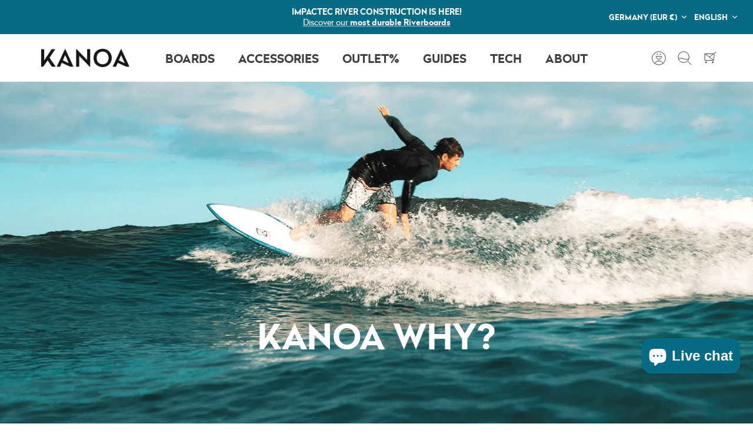

--- FILE ---
content_type: text/css
request_url: https://kanoa-surfboards.com/cdn/shop/t/8/assets/custom.css?v=78791837777156297291683396539
body_size: 336
content:
:root{--petrol-blue: #076B86;--coral: #f07f64}body{font-family:Radikal,Arial,Helvetica,sans-serif}main a{color:var(--coral)}a.underline{text-decoration-color:var(--coral)}h1,.h1-style,h2,h3,h4,h5,h6,.heading-font{font-family:Radikal,Arial,Helvetica,sans-serif;font-weight:700}h2{font-size:40px}button,.btn,.btn__text{font-family:Radikal,sans-serif;font-weight:700;color:#fff;text-transform:uppercase!important}.btn.btn--secondary:hover,button.btn--secondary:hover,input[type=submit].btn--secondary:hover,input[type=reset].btn--secondary:hover,input[type=button].btn--secondary:hover{background:var(--petrol-blue)!important;border:1.5px solid var(--petrol-blue)!important;color:#fff!important}.button--add_to_cart{font-family:Radikal,sans-serif;text-transform:uppercase;font-weight:700!important}.button--add_to_cart:hover{background:var(--petrol-blue)!important;border:1.5px solid var(--petrol-blue)!important;color:#fff!important}.logo-area a{font-weight:700;font-size:20px}input{font-family:Radikal,sans-serif;font-weight:700}.section-header{--magic-margin: 0}.navigation{font-family:Radikal,Arial,Helvetica,sans-serif}.navigation__tier-1 .navigation__link{font-weight:700}.navigation__tier-2 .navigation__link{font-weight:400;font-size:18px}.navigation__tier-2 .navigation__link:hover{color:var(--petrol-blue)!important}.mobile-navigation-drawer .navigation__tier-2>.navigation__item>.navigation__link{font-weight:400}.product-block__title{font-size:20px;font-weight:400;color:#15738c}.product-block__nano-description{font-family:Radikal,Arial,Helvetica,sans-serif;font-weight:200;font-size:.9em;margin-top:.8em}.product-detail .gallery .product-label-container{justify-content:flex-start;align-items:flex-start;z-index:1}.product-label--preorder{font-weight:600}.product-label--eco,.product-label--eco_detail{position:absolute;right:-10px;top:0;z-index:2}.product-label--eco{padding-top:10px}.product-label--eco_detail{padding-top:30px;right:-20px}.product-label--eco svg{width:130px!important;height:25px!important}.product-label--eco_detail svg{width:250px!important;height:30px!important}.block-inner{padding:20px 0}span.with-icon__beside{font-size:20px}.filters__heading{display:flex;align-items:center;color:var(--petrol-blue)!important}.custom-filter-button{display:flex;justify-content:center}.section-footer__menu-block__menu{font-size:1em;font-weight:regular}.metafield-rich_text_field h3{color:var(--petrol-blue);font-size:18px}.section-footer__title,.section-footer__menu-block__menu,.section-footer__text{font-size:15px}.section-footer__menu-block__menu li{margin-bottom:.3em}.newsletter-section__wrapper{margin:0 auto;border:5px solid var(--petrol-blue);max-width:1000px}.newsletter-section__illustration-wrapper{display:flex;justify-content:center;padding:80px;background-color:var(--petrol-blue)}.newsletter-section__illustration-wrapper svg{height:100%;width:100%}.newsletter-section__form-wrapper{padding:40px}@media (min-width: 768px){.logo-area{padding:5px 50px}.pageheader .logo{padding:20px}.template-product h2.section-title{font-size:35px}h2.section-title{font-size:54px}h2.section-title.section-title--in-card{font-size:35px}.product-form h1{color:var(--petrol-blue)}.product-block__title{font-size:25px}.block-inner{padding:40px 0}.product-label--eco svg{width:150px!important;height:30px!important}.product-label--eco_detail{padding-top:30px}.product-label--eco_detail svg{width:250px!important;height:34px!important}.section-footer__title{font-size:15px}.section-footer__text-block--with-text{flex-basis:350px}.section-footer__text-block--with-text{max-width:350px;flex-grow:1}.newsletter-section__wrapper{display:flex;gap:50px;align-items:center}.newsletter-section__illustration-wrapper{flex-basis:40%;padding:50px}.newsletter-section__form-wrapper{flex-basis:60%;padding:0;margin-right:50px}}
/*# sourceMappingURL=/cdn/shop/t/8/assets/custom.css.map?v=78791837777156297291683396539 */


--- FILE ---
content_type: text/css
request_url: https://a.shgcdn2.com/css-2025-03-05-5300/67cabf9e15b18cc20c203d5a_67cabf9f15b18cc20c204087.css
body_size: 5369
content:
.shg-box{position:relative;display:flex;width:100%;flex-direction:column;flex:1 1 auto}.shg-box>.shg-box-content{z-index:4;position:relative}.shg-box-vertical-align-wrapper,.shg-box-vertical-center-wrapper{display:flex;width:100%}.shg-box-vertical-align-top{justify-content:flex-start}.shg-box-vertical-align-center,.shg-box-vertical-center{justify-content:center}.shg-box-vertical-align-bottom{justify-content:flex-end}.shg-box-overlay{position:absolute;top:0;left:0;right:0;bottom:0;z-index:3;pointer-events:none}.shg-box-video-wrapper{position:absolute;top:0;left:0;right:0;bottom:0;overflow:hidden}#s-a17193e3-8326-4c45-bb06-d6d5fc82b50f{background-repeat:no-repeat;background-size:cover;background-attachment:fixed;min-height:800px;background-position:center center}@media (max-width: 767px){#s-a17193e3-8326-4c45-bb06-d6d5fc82b50f{min-height:600px}}#s-a17193e3-8326-4c45-bb06-d6d5fc82b50f{background-image:url(https://i.shgcdn.com/8c337706-06cf-4b77-a0de-3946ae91e393/-/format/auto/-/preview/3000x3000/-/quality/lighter/)}#s-a17193e3-8326-4c45-bb06-d6d5fc82b50f>.shg-box-overlay{background-color:#fff;opacity:0;display:block}#s-a17193e3-8326-4c45-bb06-d6d5fc82b50f.shg-box.shg-c{justify-content:center}#s-a884d8fe-095d-4b17-8157-d0fc441063e9{border-top-width:1px;border-left-width:1px;border-bottom-width:1px;border-right-width:1px;border-color:rgba(0,0,0,0);border-style:solid;min-height:50px}#s-a884d8fe-095d-4b17-8157-d0fc441063e9>.shg-box-overlay{background-color:#fff;opacity:0;display:block}#s-a884d8fe-095d-4b17-8157-d0fc441063e9.shg-box.shg-c{justify-content:center}.shogun-heading-component h1,.shogun-heading-component h2,.shogun-heading-component h3,.shogun-heading-component h4,.shogun-heading-component h5,.shogun-heading-component h6{margin:0;padding:0;display:block;text-transform:none;font-style:normal;letter-spacing:normal;line-height:normal}.shogun-heading-component a{text-decoration:none !important;padding:0 !important;margin:0 !important;border:none !important}#s-9af24d81-ac7c-48d9-a53b-cd92a5aaf35e{box-shadow:0px 0px 0px 0px #000;margin-top:91px;margin-bottom:30px;padding-top:0px;padding-bottom:0px;text-align:center;opacity:1}#s-9af24d81-ac7c-48d9-a53b-cd92a5aaf35e .shogun-heading-component h1{color:#fff;font-weight:normal;font-family:"Radikal";font-style:normal;font-size:60px;text-align:center}.shg-row{display:flex;flex-wrap:wrap;min-height:inherit;max-height:inherit;justify-content:space-between}.shg-row>*{min-height:inherit;max-height:inherit}[class*=shg-c-xs],[class*=shg-c-sm],[class*=shg-c-md],[class*=shg-c-lg]{position:relative}.shg-row>div:empty{display:block}#s-51cc4cc3-2394-410e-a5c1-1cc3e121f996{margin-top:20px;margin-left:13%;margin-bottom:20px;margin-right:13%}@media (max-width: 767px){#s-51cc4cc3-2394-410e-a5c1-1cc3e121f996{margin-left:-1%;margin-right:-1%}}@media (min-width: 0px){[id="s-51cc4cc3-2394-410e-a5c1-1cc3e121f996"]>.shg-row>.shg-c-xs-4{width:calc(33.333333333333336% - 20.0px)}}@media (min-width: 768px){[id="s-51cc4cc3-2394-410e-a5c1-1cc3e121f996"]>.shg-row>.shg-c-sm-4{width:calc(33.333333333333336% - 20.0px)}}@media (min-width: 992px){[id="s-51cc4cc3-2394-410e-a5c1-1cc3e121f996"]>.shg-row>.shg-c-md-4{width:calc(33.333333333333336% - 20.0px)}}@media (min-width: 1200px){[id="s-51cc4cc3-2394-410e-a5c1-1cc3e121f996"]>.shg-row>.shg-c-lg-4{width:calc(33.333333333333336% - 20.0px)}}.shg-btn.shg-cse,.shg-btn.shg-cse:hover,.shg-btn.shg-cse:focus{color:#FFF}.shg-btn{cursor:pointer;box-sizing:border-box}.shg-btn.shg-btn-stretch{display:block}.shg-btn:not(.shg-btn-stretch){display:inline-block}.shg-btn-wrapper.shg-align-left{text-align:left}.shg-btn-wrapper.shg-align-center{text-align:center}.shg-btn-wrapper.shg-align-right{text-align:right}#s-7a7ba2f8-72fc-4d4a-9325-c0db0237409e{padding-top:10px;padding-left:20px;padding-bottom:10px;padding-right:20px;border-radius:7px;background-color:#f07f64;text-align:center;text-decoration:none;background-image:none;hover-type:color;background-position:center undefined}#s-7a7ba2f8-72fc-4d4a-9325-c0db0237409e:hover{background-color:#076b86 !important;text-decoration:none !important;background-image:none !important;hover-type:color !important}#s-7a7ba2f8-72fc-4d4a-9325-c0db0237409e:active{background-color:#000000 !important;text-decoration:none !important}#s-7a7ba2f8-72fc-4d4a-9325-c0db0237409e-root{text-align:center}#s-7a7ba2f8-72fc-4d4a-9325-c0db0237409e.shg-btn{color:#ffffff;font-size:16px;font-family:Radikal;display:inline-block}@media (min-width: 1200px){#s-7a7ba2f8-72fc-4d4a-9325-c0db0237409e-root{text-align:center}#s-7a7ba2f8-72fc-4d4a-9325-c0db0237409e.shg-btn{color:#ffffff;font-size:16px;font-family:Radikal;display:inline-block}}@media (min-width: 992px) and (max-width: 1199px){#s-7a7ba2f8-72fc-4d4a-9325-c0db0237409e-root{text-align:center}#s-7a7ba2f8-72fc-4d4a-9325-c0db0237409e.shg-btn{color:#ffffff;font-size:16px;font-family:Radikal;display:inline-block}}@media (min-width: 768px) and (max-width: 991px){#s-7a7ba2f8-72fc-4d4a-9325-c0db0237409e-root{text-align:center}#s-7a7ba2f8-72fc-4d4a-9325-c0db0237409e.shg-btn{color:#ffffff;font-size:16px;font-family:Radikal;display:inline-block}}@media (max-width: 767px){#s-7a7ba2f8-72fc-4d4a-9325-c0db0237409e-root{text-align:center}#s-7a7ba2f8-72fc-4d4a-9325-c0db0237409e.shg-btn{color:#ffffff;font-size:16px;font-family:Radikal;display:inline-block}}#s-c86e3363-6d1c-4c94-a5a9-47bcdc7bb4c5{padding-top:10px;padding-left:20px;padding-bottom:10px;padding-right:20px;border-radius:7px;background-color:#f07f64;text-align:center;text-decoration:none;background-image:none;hover-type:color}#s-c86e3363-6d1c-4c94-a5a9-47bcdc7bb4c5:hover{background-color:#076b86 !important;text-decoration:none !important;background-image:none !important;hover-type:color !important}#s-c86e3363-6d1c-4c94-a5a9-47bcdc7bb4c5:active{background-color:#000000 !important;text-decoration:none !important}#s-c86e3363-6d1c-4c94-a5a9-47bcdc7bb4c5-root{text-align:center}#s-c86e3363-6d1c-4c94-a5a9-47bcdc7bb4c5.shg-btn{color:#ffffff;font-size:16px;font-family:Radikal;display:inline-block}@media (min-width: 1200px){#s-c86e3363-6d1c-4c94-a5a9-47bcdc7bb4c5-root{text-align:center}#s-c86e3363-6d1c-4c94-a5a9-47bcdc7bb4c5.shg-btn{color:#ffffff;font-size:16px;font-family:Radikal;display:inline-block}}@media (min-width: 992px) and (max-width: 1199px){#s-c86e3363-6d1c-4c94-a5a9-47bcdc7bb4c5-root{text-align:center}#s-c86e3363-6d1c-4c94-a5a9-47bcdc7bb4c5.shg-btn{color:#ffffff;font-size:16px;font-family:Radikal;display:inline-block}}@media (min-width: 768px) and (max-width: 991px){#s-c86e3363-6d1c-4c94-a5a9-47bcdc7bb4c5-root{text-align:center}#s-c86e3363-6d1c-4c94-a5a9-47bcdc7bb4c5.shg-btn{color:#ffffff;font-size:16px;font-family:Radikal;display:inline-block}}@media (max-width: 767px){#s-c86e3363-6d1c-4c94-a5a9-47bcdc7bb4c5-root{text-align:center}#s-c86e3363-6d1c-4c94-a5a9-47bcdc7bb4c5.shg-btn{color:#ffffff;font-size:16px;font-family:Radikal;display:inline-block}}#s-0fb69330-c520-41f5-958e-3045e75c5801{padding-top:10px;padding-left:20px;padding-bottom:10px;padding-right:20px;border-radius:7px;background-color:#076b86;text-align:center;text-decoration:none;background-image:none;hover-type:color}#s-0fb69330-c520-41f5-958e-3045e75c5801:hover{background-color:#076b86 !important;text-decoration:none !important;background-image:none !important;hover-type:color !important}#s-0fb69330-c520-41f5-958e-3045e75c5801:active{background-color:#000000 !important;text-decoration:none !important}#s-0fb69330-c520-41f5-958e-3045e75c5801-root{text-align:center}#s-0fb69330-c520-41f5-958e-3045e75c5801.shg-btn{color:#ffffff;font-size:16px;font-family:Radikal;display:inline-block}@media (min-width: 1200px){#s-0fb69330-c520-41f5-958e-3045e75c5801-root{text-align:center}#s-0fb69330-c520-41f5-958e-3045e75c5801.shg-btn{color:#ffffff;font-size:16px;font-family:Radikal;display:inline-block}}@media (min-width: 992px) and (max-width: 1199px){#s-0fb69330-c520-41f5-958e-3045e75c5801-root{text-align:center}#s-0fb69330-c520-41f5-958e-3045e75c5801.shg-btn{color:#ffffff;font-size:16px;font-family:Radikal;display:inline-block}}@media (min-width: 768px) and (max-width: 991px){#s-0fb69330-c520-41f5-958e-3045e75c5801-root{text-align:center}#s-0fb69330-c520-41f5-958e-3045e75c5801.shg-btn{color:#ffffff;font-size:16px;font-family:Radikal;display:inline-block}}@media (max-width: 767px){#s-0fb69330-c520-41f5-958e-3045e75c5801-root{text-align:center}#s-0fb69330-c520-41f5-958e-3045e75c5801.shg-btn{color:#ffffff;font-size:16px;font-family:Radikal;display:inline-block}}.shg-hr-wrapper{padding:30px 0}.shg-hr-wrapper hr{margin:0;border:0;width:100%}#s-55457513-1209-4f58-9f3c-5319124da035 hr{border-top:25px solid #fff}#s-a794cb79-0650-4e46-8632-bee100424cfe{min-height:50px}#s-a794cb79-0650-4e46-8632-bee100424cfe>.shg-box-overlay{background-color:#fff;opacity:0;display:block}#s-a794cb79-0650-4e46-8632-bee100424cfe.shg-box.shg-c{justify-content:center}#s-05c6d178-550e-48e3-87cb-1994db0a8159{margin-left:auto;margin-right:auto;padding-top:10px;padding-bottom:10px;max-width:1500px;text-align:center}#s-05c6d178-550e-48e3-87cb-1994db0a8159 .shogun-heading-component h2{color:#076b86;font-weight:normal;font-family:"Radikal";font-style:normal;font-size:32px;text-align:center}#s-02216ce1-999a-4b3e-9f44-1e6d419c3933 hr{border-top:25px solid #fff}#s-10d4901c-6688-44d0-890b-f649f784c53d{margin-left:auto;margin-right:auto;padding-left:1%;padding-right:1%;max-width:1200px}@media (min-width: 0px){[id="s-10d4901c-6688-44d0-890b-f649f784c53d"]>.shg-row>.shg-c-xs-12{width:100%}}@media (min-width: 768px){[id="s-10d4901c-6688-44d0-890b-f649f784c53d"]>.shg-row>.shg-c-sm-6{width:calc(50.0% - 15.0px)}}@media (min-width: 992px){[id="s-10d4901c-6688-44d0-890b-f649f784c53d"]>.shg-row>.shg-c-md-6{width:calc(50.0% - 15.0px)}}@media (min-width: 1200px){[id="s-10d4901c-6688-44d0-890b-f649f784c53d"]>.shg-row>.shg-c-lg-6{width:calc(50.0% - 15.0px)}}@media (min-width: 992px) and (max-width: 1199px){#s-d8a6c065-dbc9-4be2-b62a-5b0639b6205c{display:none}#s-d8a6c065-dbc9-4be2-b62a-5b0639b6205c,#wrap-s-d8a6c065-dbc9-4be2-b62a-5b0639b6205c{display:none !important}}@media (max-width: 767px){#s-d8a6c065-dbc9-4be2-b62a-5b0639b6205c{display:none}#s-d8a6c065-dbc9-4be2-b62a-5b0639b6205c,#wrap-s-d8a6c065-dbc9-4be2-b62a-5b0639b6205c{display:none !important}}#s-d8a6c065-dbc9-4be2-b62a-5b0639b6205c hr{border-top:1px solid #fff}.shogun-video{position:relative;display:block;height:0;padding:0;overflow:hidden}.shogun-video-16x9{padding-bottom:56.25%}.shogun-video-4x3{padding-bottom:75%}.shogun-video-embed{position:absolute;top:0;bottom:0;left:0;width:100%;height:100%;border:0}@media (min-width: 768px) and (max-width: 991px){#s-78aba209-bb68-4b63-9f60-126eba1f8fe4{display:none}#s-78aba209-bb68-4b63-9f60-126eba1f8fe4,#wrap-s-78aba209-bb68-4b63-9f60-126eba1f8fe4{display:none !important}}@media (max-width: 767px){#s-78aba209-bb68-4b63-9f60-126eba1f8fe4{display:none}#s-78aba209-bb68-4b63-9f60-126eba1f8fe4,#wrap-s-78aba209-bb68-4b63-9f60-126eba1f8fe4{display:none !important}}#s-78aba209-bb68-4b63-9f60-126eba1f8fe4 hr{border-top:1px solid #fff}.shg-rich-text{overflow-wrap:break-word}.shg-rich-text img{margin:0 20px}@media (max-width: 768px){.shg-rich-text img{display:block;float:none !important;margin:0 auto}}.shg-default-text-content *:first-child{margin-top:0}.shg-default-text-content{text-align:left}.shg-default-text-content p,.shg-default-text-content h1,.shg-default-text-content h2,.shg-default-text-content h3,.shg-default-text-content h4,.shg-default-text-content h5,.shg-default-text-content h6,.shg-default-text-content address,.shg-default-text-content pre,.shg-default-text-content div,.shg-default-text-content ol,.shg-default-text-content ul{background-color:transparent;border:0;border-radius:0;color:#000000;font-family:inherit;font-style:normal;margin-bottom:0;padding:0;text-align:left;text-transform:none}.shg-default-text-content a{background-color:inherit;color:inherit;cursor:pointer;font-family:inherit;font-style:inherit;text-decoration:underline;text-transform:inherit}.shg-default-text-content strong,.shg-default-text-content em{background-color:inherit;color:inherit;font-family:inherit;font-size:inherit;letter-spacing:inherit;line-height:inherit;text-align:inherit;text-transform:inherit}.shg-default-text-content em{font-weight:inherit}.shg-default-text-content strong{font-style:inherit;font-weight:700}.shg-default-text-content ::-moz-selection, .shg-default-text-content *::-moz-selection{background:#accef7}.shg-default-text-content ::selection,.shg-default-text-content *::selection{background:#accef7}.shg-default-text-content p{font-size:1em;letter-spacing:-0.005em;line-height:1.714;margin-top:0.6em}.shg-default-text-content h1{font-size:1.714em;font-weight:500;letter-spacing:-0.01em;line-height:1.166;margin-top:0.67em}.shg-default-text-content h2{font-size:1.43em;font-weight:500;letter-spacing:-0.01em;line-height:1.2;margin-top:0.83em}.shg-default-text-content h3{font-size:1.142em;font-weight:500;letter-spacing:-0.008em;line-height:1.5;margin-top:1em}.shg-default-text-content h4{font-size:1em;font-weight:600;letter-spacing:-0.006em;line-height:1.428;margin-top:1.33em}.shg-default-text-content h5{font-size:0.857em;font-weight:600;letter-spacing:-0.003em;line-height:1.333;margin-top:1.43em}.shg-default-text-content h6{font-size:0.785em;font-weight:600;letter-spacing:-0.003em;line-height:1.454;margin-top:1.42em;text-transform:uppercase}.shg-default-text-content ul{list-style:disc}.shg-default-text-content ol{list-style:decimal}.shg-default-text-content ul,.shg-default-text-content ol{margin-block-end:1em;margin-block-start:1em;margin-bottom:0;margin-inline-end:0;margin-inline-start:0;margin-top:0;padding-inline-start:40px}.shg-default-text-content li{font-size:1em;font-weight:normal;letter-spacing:-0.005em;line-height:1;list-style:inherit;margin-top:0.67em}.shg-default-text-content pre{font-family:monospace;font-size:1em;font-weight:normal;letter-spacing:-0.005em;line-height:1.714;margin-top:1em;white-space:pre-wrap;word-break:normal}.shg-default-text-content address{font-size:1em;font-style:italic;font-weight:normal;letter-spacing:-0.005em;line-height:1.714;margin-top:0}.shg-default-text-content div{font-size:1em;font-weight:normal;letter-spacing:-0.005em;line-height:1.714;margin-bottom:0;margin-top:0.67em}#s-39a759e6-081f-41d4-a5db-dfb61af688b1{margin-right:3%}@media (max-width: 767px){#s-39a759e6-081f-41d4-a5db-dfb61af688b1{margin-right:auto;max-width:500px}}#s-b7ff30af-ce9e-4119-bdbc-85d76102a86c hr{border-top:50px solid #fff}#s-1e9368d4-0191-44b5-9fe3-ff02415df969{min-height:50px}#s-1e9368d4-0191-44b5-9fe3-ff02415df969>.shg-box-overlay{background-color:#fff;opacity:0;display:block}#s-1e9368d4-0191-44b5-9fe3-ff02415df969.shg-box.shg-c{justify-content:center}#s-8286a859-4ef7-4cfb-94eb-2db2c5c6a254{margin-top:20px;margin-left:auto;margin-bottom:20px;margin-right:auto;padding-top:10px;padding-left:0%;padding-bottom:10px;padding-right:0%;max-width:1500px;text-align:center}#s-8286a859-4ef7-4cfb-94eb-2db2c5c6a254 .shogun-heading-component h2{color:#076b86;font-weight:normal;font-family:"Radikal";font-style:normal;font-size:40px}#s-020711c8-1ddd-4ad3-8183-fa4267407c6b{margin-left:auto;margin-right:auto;padding-left:2%;padding-right:2%;max-width:950px}.shogun-image-container{position:relative}.shogun-image-container.shg-align-left{text-align:left}.shogun-image-container.shg-align-center{text-align:center}.shogun-image-container.shg-align-right{text-align:right}.shogun-image-linked{cursor:pointer}.shogun-image-overlay{position:absolute;top:0;left:0;bottom:0;right:0;display:flex;padding:20px;align-items:center;justify-content:center;pointer-events:none}.shogun-image-overlay.shg-top-left{align-items:flex-start;justify-content:flex-start}.shogun-image-overlay.shg-top-center{align-items:flex-start;justify-content:center}.shogun-image-overlay.shg-top-right{align-items:flex-start;justify-content:flex-end}.shogun-image-overlay.shg-middle-left{align-items:center;justify-content:flex-start}.shogun-image-overlay.shg-middle-center{align-items:center;justify-content:center}.shogun-image-overlay.shg-middle-right{align-items:center;justify-content:flex-end}.shogun-image-overlay.shg-bottom-left{align-items:flex-end;justify-content:flex-start}.shogun-image-overlay.shg-bottom-center{align-items:flex-end;justify-content:center}.shogun-image-overlay.shg-bottom-right{align-items:flex-end;justify-content:flex-end}.shogun-image-overlay p{margin:0;padding:0;line-height:normal}.shogun-image-cover{-o-object-fit:cover;object-fit:cover;font-family:"object-fit: cover;";width:100%}.shogun-image-contain{font-family:"object-fit: contain;";-o-object-fit:contain;object-fit:contain;width:100%}.shogun-image-link{display:block;min-height:inherit;max-height:inherit}img.shogun-image{display:block;margin:0 auto;max-width:100%}.shogun-image-content{display:flex;height:100%;left:0;position:absolute;top:0;width:100%;z-index:10}.shogun-image-content-linked,.shogun-image-content-not-linked{pointer-events:none}.shogun-image-content-not-linked>div{pointer-events:auto}.shogun-image-content-linked a,.shogun-image-content-linked button,.shogun-image-content-linked iframe,.shogun-image-content-linked .shg-box-linked{pointer-events:auto}.shogun-image-content>div{width:100%}.shogun-image-content-top{align-items:flex-start}.shogun-image-content-center{align-items:center}.shogun-image-content-bottom{align-items:flex-end}.shogun-image.hover{opacity:0;z-index:200;position:absolute;left:0;top:0}.shogun-image.hover:hover{opacity:1}#s-5057c49d-1651-4927-bf2e-9a3e5ac6d52b{margin-left:auto;margin-right:auto;max-width:700px;text-align:center}@media (max-width: 767px){#s-5057c49d-1651-4927-bf2e-9a3e5ac6d52b{max-width:440px}}#s-5057c49d-1651-4927-bf2e-9a3e5ac6d52b .shogun-image-content{align-items:center}#s-41075899-e232-4853-bc50-3dd5b0caefcb hr{border-top:25px solid #fff}#s-7081565c-6e9b-4d16-9b94-0088cc323b36{min-height:50px}#s-7081565c-6e9b-4d16-9b94-0088cc323b36>.shg-box-overlay{background-color:#fff;opacity:0;display:block}#s-7081565c-6e9b-4d16-9b94-0088cc323b36.shg-box.shg-c{justify-content:center}#s-2fb626d3-3ddc-4f77-b88b-223a51173b08{text-align:center}#s-2fb626d3-3ddc-4f77-b88b-223a51173b08 .shogun-image-content{align-items:center}#s-8cb296bb-cbe3-4dad-90f3-9757358e240c hr{border-top:25px solid #fff}@media (min-width: 0px){[id="s-ef4be5ee-371c-4046-80e0-e9c860912858"]>.shg-row>.shg-c-xs-12{width:100%}}@media (min-width: 768px){[id="s-ef4be5ee-371c-4046-80e0-e9c860912858"]>.shg-row>.shg-c-sm-4{width:calc(33.333333333333336% - 66.66666666666667px)}}@media (min-width: 992px){[id="s-ef4be5ee-371c-4046-80e0-e9c860912858"]>.shg-row>.shg-c-md-4{width:calc(33.333333333333336% - 66.66666666666667px)}}@media (min-width: 1200px){[id="s-ef4be5ee-371c-4046-80e0-e9c860912858"]>.shg-row>.shg-c-lg-4{width:calc(33.333333333333336% - 66.66666666666667px)}}#s-9fdea394-cb38-467c-9f40-29a67652e45b{margin-left:auto;margin-right:auto;text-align:center}#s-9fdea394-cb38-467c-9f40-29a67652e45b .shogun-image-content{align-items:center}@media (min-width: 1200px){#s-dd70733a-9bc2-4f62-95c2-d8e1c3cf8caa{display:none}#s-dd70733a-9bc2-4f62-95c2-d8e1c3cf8caa,#wrap-s-dd70733a-9bc2-4f62-95c2-d8e1c3cf8caa{display:none !important}}@media (min-width: 992px) and (max-width: 1199px){#s-dd70733a-9bc2-4f62-95c2-d8e1c3cf8caa{display:none}#s-dd70733a-9bc2-4f62-95c2-d8e1c3cf8caa,#wrap-s-dd70733a-9bc2-4f62-95c2-d8e1c3cf8caa{display:none !important}}@media (min-width: 768px) and (max-width: 991px){#s-dd70733a-9bc2-4f62-95c2-d8e1c3cf8caa{display:none}#s-dd70733a-9bc2-4f62-95c2-d8e1c3cf8caa,#wrap-s-dd70733a-9bc2-4f62-95c2-d8e1c3cf8caa{display:none !important}}#s-dd70733a-9bc2-4f62-95c2-d8e1c3cf8caa hr{border-top:25px solid #fff}#s-312dbd45-6a74-42a9-a12b-847ecd741a7a{margin-left:auto;margin-right:auto;max-width:200px;text-align:center}#s-312dbd45-6a74-42a9-a12b-847ecd741a7a .shogun-image-content{align-items:center}#s-fc0c5846-942d-4598-a716-cabdb873fd6b hr{border-top:25px solid #fff}#s-1bce1f71-903d-490a-b636-8cf631340f3f{margin-left:auto;margin-right:auto;padding-left:1%;padding-right:1%;max-width:1200px}@media (min-width: 0px){[id="s-1bce1f71-903d-490a-b636-8cf631340f3f"]>.shg-row>.shg-c-xs-12{width:100%}}@media (min-width: 768px){[id="s-1bce1f71-903d-490a-b636-8cf631340f3f"]>.shg-row>.shg-c-sm-6{width:calc(50.0% - 17.5px)}}@media (min-width: 992px){[id="s-1bce1f71-903d-490a-b636-8cf631340f3f"]>.shg-row>.shg-c-md-6{width:calc(50.0% - 17.5px)}}@media (min-width: 1200px){[id="s-1bce1f71-903d-490a-b636-8cf631340f3f"]>.shg-row>.shg-c-lg-6{width:calc(50.0% - 17.5px)}}#s-6cf6dfb0-fbbb-4aff-a8e4-bd618610f4f8{text-align:center}#s-6cf6dfb0-fbbb-4aff-a8e4-bd618610f4f8 .shogun-image-content{align-items:center}#s-270a8cb7-4bfc-47cc-91e9-b5401f355be9{margin-top:20px;margin-left:auto;margin-bottom:20px;margin-right:auto;padding-top:10px;padding-left:0%;padding-bottom:10px;padding-right:0%;max-width:1500px;text-align:left}#s-270a8cb7-4bfc-47cc-91e9-b5401f355be9 .shogun-heading-component h2{color:#076b86;font-weight:normal;font-family:"Radikal";font-style:normal;font-size:40px;text-align:left}#s-8be28ae5-97a7-409c-833d-7249ec7fa68c hr{border-top:25px solid #fff}#s-8c715f89-07c7-4f63-8bb2-5f4e60d9f43b{margin-top:0px;margin-left:auto;margin-bottom:0px;margin-right:auto;padding-top:20px;padding-left:2%;padding-bottom:20px;padding-right:2%;border-top-width:6px;border-left-width:6px;border-bottom-width:6px;border-right-width:6px;border-color:#f07f64;border-style:solid;min-height:50px;max-width:1200px}#s-8c715f89-07c7-4f63-8bb2-5f4e60d9f43b>.shg-box-overlay{background-color:#fff;opacity:0;display:block}#s-8c715f89-07c7-4f63-8bb2-5f4e60d9f43b.shg-box.shg-c{justify-content:center}#s-1b44ba8a-0318-4eaa-a66c-35b51f69b2b1{padding-top:10px;padding-bottom:10px;text-align:center}#s-1b44ba8a-0318-4eaa-a66c-35b51f69b2b1 .shogun-heading-component h2{color:#076b86;font-weight:normal;font-family:"Radikal";font-style:normal;font-size:32px;text-align:center}#s-992e6e2f-f0c4-4ff5-a242-1634f7bb2bf2{margin-left:2%;margin-right:2%}#s-f0fc9ce1-0291-486d-b265-cdfecd166d73 hr{border-top:25px solid #fff}#s-7f8e5d06-7b91-4d4a-9cc8-4b11ddfbea24{min-height:50px}#s-7f8e5d06-7b91-4d4a-9cc8-4b11ddfbea24>.shg-box-overlay{background-color:#fff;opacity:0;display:block}#s-7f8e5d06-7b91-4d4a-9cc8-4b11ddfbea24.shg-box.shg-c{justify-content:center}#s-62d758e2-a13e-49b9-8dde-ed9be49d71a3{margin-left:auto;margin-right:auto;padding-top:10px;padding-bottom:10px;max-width:1200px;text-align:center}#s-62d758e2-a13e-49b9-8dde-ed9be49d71a3 .shogun-heading-component h2{color:#076b86;font-weight:normal;font-family:"Radikal";font-style:normal;font-size:32px;text-align:center}#s-e2b51318-5bb4-4384-92f5-aff0027e8238{margin-left:auto;margin-right:auto;max-width:1200px}#s-eed26d5e-5bed-475e-8c1f-725fd96061cf hr{border-top:1px solid #fff}#s-1a97b925-bf12-40c7-90a4-0ae9110c1cd2{margin-left:auto;margin-right:auto;max-width:1200px;aspect-ratio:2400/1200;text-align:center}#s-1a97b925-bf12-40c7-90a4-0ae9110c1cd2 img.shogun-image,#s-1a97b925-bf12-40c7-90a4-0ae9110c1cd2 .shg-image-content-wrapper{height:100%;width:100%}#s-1a97b925-bf12-40c7-90a4-0ae9110c1cd2{width:100%;height:auto}#s-1a97b925-bf12-40c7-90a4-0ae9110c1cd2 .shogun-image-content{align-items:center}#s-27023385-881f-4a09-96ff-a2e5083e464b hr{border-top:100px solid #fff}#s-456cba89-7858-490d-8dc0-a8e586764e2d{margin-left:auto;margin-right:auto;padding-left:1%;padding-right:1%;max-width:1200px}@media (min-width: 0px){[id="s-456cba89-7858-490d-8dc0-a8e586764e2d"]>.shg-row>.shg-c-xs-12{width:100%}}@media (min-width: 768px){[id="s-456cba89-7858-490d-8dc0-a8e586764e2d"]>.shg-row>.shg-c-sm-6{width:calc(50.0% - 15.0px)}}@media (min-width: 992px){[id="s-456cba89-7858-490d-8dc0-a8e586764e2d"]>.shg-row>.shg-c-md-6{width:calc(50.0% - 15.0px)}}@media (min-width: 1200px){[id="s-456cba89-7858-490d-8dc0-a8e586764e2d"]>.shg-row>.shg-c-lg-6{width:calc(50.0% - 15.0px)}}#s-8e37bb66-4a91-4d76-b313-8cf18f0e0e39{margin-left:2%;margin-right:2%;text-align:center}#s-8e37bb66-4a91-4d76-b313-8cf18f0e0e39 .shogun-image-content{align-items:center}#s-02651efa-89bb-4891-9982-ce48bc828b04{padding-top:10px;padding-bottom:10px;text-align:left}#s-02651efa-89bb-4891-9982-ce48bc828b04 .shogun-heading-component h2{color:#076b86;font-weight:normal;font-family:"Radikal";font-style:normal;font-size:32px;text-align:left}#s-62919417-1a83-4d6c-bfbe-bc0468f59c2d hr{border-top:25px solid #fff}#s-f58a68a5-0409-4090-a281-ea9aa70283fa{margin-left:auto;margin-right:auto;padding-left:1%;padding-right:1%;max-width:1200px}@media (min-width: 0px){[id="s-f58a68a5-0409-4090-a281-ea9aa70283fa"]>.shg-row>.shg-c-xs-12{width:100%}}@media (min-width: 768px){[id="s-f58a68a5-0409-4090-a281-ea9aa70283fa"]>.shg-row>.shg-c-sm-6{width:calc(50.0% - 15.0px)}}@media (min-width: 992px){[id="s-f58a68a5-0409-4090-a281-ea9aa70283fa"]>.shg-row>.shg-c-md-6{width:calc(50.0% - 15.0px)}}@media (min-width: 1200px){[id="s-f58a68a5-0409-4090-a281-ea9aa70283fa"]>.shg-row>.shg-c-lg-6{width:calc(50.0% - 15.0px)}}@media (max-width: 767px){[id="s-f58a68a5-0409-4090-a281-ea9aa70283fa"]>.shg-row{flex-flow:column-reverse}}#s-07e83e7d-bf25-4729-9d04-7b221426c418{padding-top:10px;padding-bottom:10px;text-align:left}#s-07e83e7d-bf25-4729-9d04-7b221426c418 .shogun-heading-component h2{color:#076b86;font-weight:normal;font-family:"Radikal";font-style:normal;font-size:32px;text-align:left}#s-66ee9ab5-ac89-4597-b18a-420890123884{margin-left:1%;margin-right:1%}@media (max-width: 767px){#s-dff2b0df-6499-41c3-8fc1-b2163822dbaf{display:none}#s-dff2b0df-6499-41c3-8fc1-b2163822dbaf,#wrap-s-dff2b0df-6499-41c3-8fc1-b2163822dbaf{display:none !important}}#s-dff2b0df-6499-41c3-8fc1-b2163822dbaf hr{border-top:1px solid #fff}#s-ccb0dab5-28d5-4ee7-b5b7-b031c9693351{margin-left:2%;margin-right:2%;text-align:center}#s-ccb0dab5-28d5-4ee7-b5b7-b031c9693351 .shogun-image-content{align-items:center}#s-a0af6f8c-45a8-4106-8fbf-5a81e37f6806 hr{border-top:25px solid #fff}#s-00139d54-5f16-4497-8aee-d15872789c7d{min-height:50px}#s-00139d54-5f16-4497-8aee-d15872789c7d>.shg-box-overlay{background-color:#fff;opacity:0;display:block}#s-00139d54-5f16-4497-8aee-d15872789c7d.shg-box.shg-c{justify-content:center}#s-e3ef3f9e-4d42-4071-9915-f4183ff56825{padding-top:10px;padding-bottom:10px;text-align:center}#s-e3ef3f9e-4d42-4071-9915-f4183ff56825 .shogun-heading-component h2{color:#076b86;font-weight:normal;font-family:"Radikal";font-style:normal;font-size:32px;text-align:center}#s-212cec22-78ef-421c-8236-38bb522756da{margin-left:auto;margin-right:auto;max-width:700px}#s-dcf90224-ed7e-45a7-8d6d-c38905eaea95{text-align:center}#s-dcf90224-ed7e-45a7-8d6d-c38905eaea95 .shogun-image-content{align-items:center}#s-76c91ec8-11bc-4198-8227-21298850c9ee hr{border-top:150px solid #fff}.shg-c:before,.shg-c:after{content:" ";display:table}.shogun-root{z-index:1;position:relative;isolation:isolate}.shogun-root iframe{display:initial}#mc_embed_signup .clear{width:auto !important;height:auto !important;visibility:visible !important}.shg-clearfix:after{content:"";display:block;clear:both}.shogun-image{max-width:100%;min-height:inherit;max-height:inherit;display:inline !important;border:0;vertical-align:middle}.shg-fw{margin-left:calc(50% - 50vw);width:100vw}.shg-fw .shg-fw{margin-left:auto;margin-right:auto;width:100%}div[data-shg-lightbox-switch]{cursor:pointer}.shg-lightbox{position:fixed;z-index:999999;left:0;top:0;width:100%;height:100%;overflow:hidden;background-color:#000;background-color:rgba(0,0,0,0.85)}.shg-lightbox.hidden{display:none !important}.shg-lightbox .shg-lightbox-content{position:absolute;top:50%;left:50%;transform:translate(-50%, -50%);width:100%;text-align:center}.shg-lightbox .shg-lightbox-close{position:absolute;right:0;padding:5px 0;color:#fff;font-size:45px;margin-right:10px;line-height:30px;-webkit-user-select:none;-moz-user-select:none;user-select:none;cursor:pointer;z-index:1}.shg-lightbox .shg-lightbox-image-container{padding:25px}.shg-lightbox .shg-lightbox-image{margin:auto;max-height:90vh;max-width:100%}.shg-lightbox .shg-lightbox-close:hover,.shg-lightbox .shg-lightbox-close:focus{color:#a2a2a2;text-decoration:none;cursor:pointer}.shg-lightbox .shg-lightbox-nav{cursor:pointer;position:absolute;top:50%;width:35px;height:100px;background-size:contain;background-repeat:no-repeat;background-position:center;transform:translate(0%, -50%);z-index:1}.shg-lightbox .shg-lightbox-nav.hidden{display:none !important}.shg-lightbox .shg-lightbox-nav.shg-nav-left{left:0;background-image:url([data-uri])}.shg-lightbox .shg-lightbox-nav.shg-nav-right{right:0;background-image:url([data-uri])}@media screen and (min-width: 769px){.shg-lightbox .shg-lightbox-image-container{padding:50px}}.shogun-lazyload:not([src]),.shogun-lazyloading:not([src]){opacity:0}.shogun-lazyloaded{opacity:1;transition:opacity 300ms}.shogun-root a:empty,.shogun-root article:empty,.shogun-root dl:empty,.shogun-root h1:empty,.shogun-root h2:empty,.shogun-root h3:empty,.shogun-root h4:empty,.shogun-root h5:empty,.shogun-root h6:empty,.shogun-root p:empty,.shogun-root section:empty,.shogun-root ul:empty{display:unset}.shogun-root div:empty:not(.shopify-section *):not([id^="wistia"]){display:inline-block}[data-animations*="enterviewport"][data-animations*="fadeIn"],[data-animations*="enterviewport"][data-animations*="zoomIn"]{opacity:0}.shogun-form-error-msg,.shogun-form-field-error-msg{display:flex;align-items:center;color:#dc143c}.shogun-badge{margin-bottom:50px}.shogun-badge-container{position:fixed;right:0;bottom:0;margin-bottom:-10px}@media (max-width: 1024px){.shg-c,.shg-box{background-attachment:scroll !important}}@media only screen and (min-width: 1024px) and (max-height: 1366px) and (-webkit-min-device-pixel-ratio: 1.5) and (hover: none) and (orientation: landscape){.shg-box{background-attachment:scroll !important}}


--- FILE ---
content_type: text/css
request_url: https://s3-us-west-2.amazonaws.com/da-restock/da-restock-kanoa-surfboards.myshopify.com.css
body_size: 1710
content:
div#dd-restock-notification-container .da-restock-notification .da-restock-notification-form,div#dd-restock-notification-container .da-restock-notification form{background-color:#efefef}div#dd-restock-notification-container .da-restock-notification p{color:#999}div#dd-restock-notification-container .da-restock-notification form button,div#dd-restock-notification-container .da-restock-notification-button{background-color:#666;color:#fff}div#dd-restock-notification-container #dd-restock-notification-msg{background-color:#faa;color:#aa3939;border:0}.da-restock-image form{background-color:#fff}.da-restock-collection-img-new-wrapper p,.da-restock-image p{color:#076b86}.da-restock-collection-img-new-wrapper form input,.da-restock-collection-img-v3-wrapper input,.da-restock-collection-img-v4-wrapper input,.da-restock-image form input{color:#434343;background-color:#fff}.da-restock-collection-img-new-wrapper form input::placeholder,.da-restock-collection-img-v3-wrapper input::placeholder,.da-restock-collection-img-v4-wrapper input::placeholder,.da-restock-image form input::placeholder{color:#434343}.da-restock-collection-img-new-wrapper form button,.da-restock-collection-img-v3-wrapper button,.da-restock-collection-img-v4-wrapper button,.da-restock-image form button{background-color:#f07f64;color:#fff}.da-restock-image form,img.da-restock-collection-img,img.da-restock-collection-img-new,img.da-restock-collection-img-v3,img.da-restock-collection-img-v4{opacity:1}.da-restock-collection-img-new-wrapper form{background-color:#fff;opacity:1}.da-restock-collection-img-v3-wrapper .da-restock-form,.da-restock-collection-img-v4-wrapper .da-restock-form{opacity:1;background-color:#fff;color:#076b86}